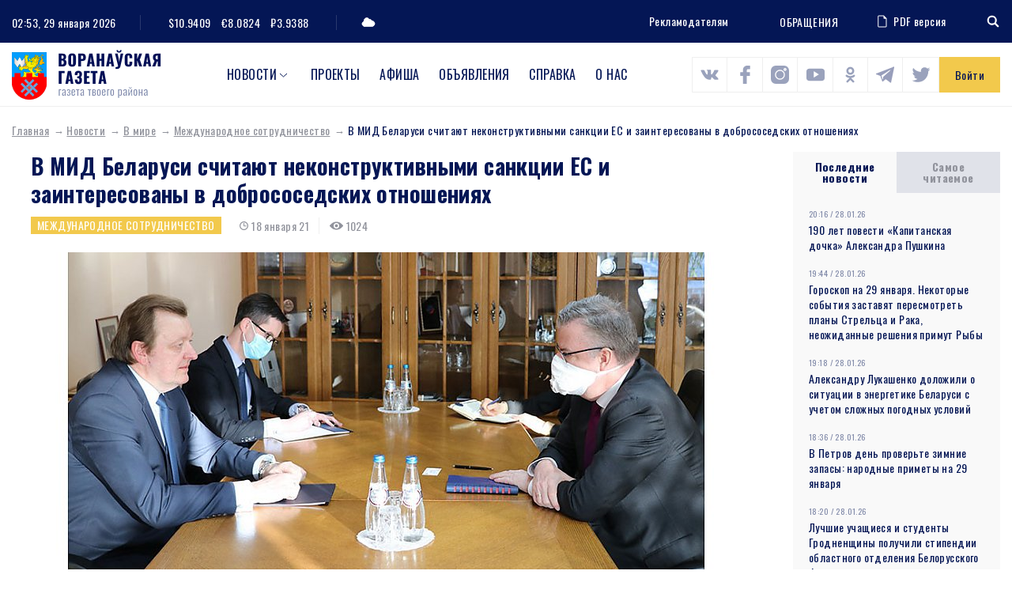

--- FILE ---
content_type: application/javascript
request_url: https://www.voran.by/local/templates/template/js/costume.js?16081426806480
body_size: 1545
content:
function OK(text) {
    $("#succsess-popup").show();
    $.magnificPopup.open({
        items: {src: "#succsess-popup"},
        type: 'inline',
        overflowY: 'scroll',
        removalDelay: 300,
        mainClass: 'my-mfp-zoom-in',
        ajax: {
            tError: 'Ошибка. <a href="%url%">Контент</a> не может быть загружен',
        },
        callbacks: {
            open: function () {

                setTimeout(function () {
                    $('.mfp-wrap').addClass('not_delay');
                    $('.white-popup').addClass('not_delay');
                }, 700);
            }
        }
    });
}
function pad(num, size) {
    var s = num+"";
    while (s.length < size) s = "0" + s;
    return s;
}
$(document).on('click', '[data-show-more]', function () {
    var btn = $(this);
    var page = btn.attr('data-next-page');
    var id = btn.attr('data-show-more');
    var bx_ajax_id = btn.attr('data-ajax-id');
    var block_id = "#comp_" + bx_ajax_id;

    var data = {
        bxajaxid: bx_ajax_id
    };
    data['PAGEN_' + id] = page;

    $.ajax({
        type: "GET",
        url: window.location.href,
        data: data,
        timeout: 3000,
        success: function (data) {
            $("#btn_" + bx_ajax_id).remove();
            $(block_id).append(data);
        }
    });
});
$(document).on('click change submit', '[data-action]', function (e) {
    var action = $(this).attr('data-action');
    var $this = $(this);
    var data = {};
    data['action'] = action;

    switch (e.type) {
        case 'click':
            switch (action) {
                case 'add2basket':
                    var id = $this.attr('data-id');
                    data['id'] = id;
                    data['quantity'] = $('.ddsQuantity').val();
                    break;

                case 'delete':
                    data['id'] = $this.attr('data-id');
                    break;
                case 'compfav':
                    data['id'] = $this.attr('data-id');
                    data['add'] = $this.attr('data-add');
                    break;
                case 'compfavdelete':
                    data['id'] = $this.attr('data-id');
                    data['add'] = $this.attr('data-add');
                    break;
                default:
                    return false;
                    break;
            }
            break;
        case 'change':
            switch (action) {
                case 'updatebasket':
                    data['id'] = $this.attr('data-id');
                    data['quantity'] = $this.val();
                    break;
                default:
                    return false;
                    break;
            }
            break;

        case 'submit':
        default:
            return false;
            break;
            break;
    }

    $.ajax({
        url: "/local/templates/template/ajax/ajax.php",
        type: "POST",
        dataType: 'json',
        data: data,
        success: function (result) {
            switch (action) {
                case 'compfav':

                    $this.attr('data-action', 'compfavdelete');
                    break;
                case 'compfavdelete':

                    $this.attr('data-action', 'compfav');
                    break;
            }
            ajaxUpdate();
        }
    });
    return false;
});

$(document).on('click', '.ajax-mfp', function () {
    var a = $(this);
    $(a.attr('data-href')).show();
    $.magnificPopup.open({
        items: {src: a.attr('data-href')},
        type: 'inline',
        overflowY: 'scroll',
        removalDelay: 300,
        mainClass: 'my-mfp-zoom-in',
        ajax: {
            tError: 'Ошибка. <a href="%url%">Контент</a> не может быть загружен',
        },
        callbacks: {
            open: function () {

                setTimeout(function () {
                    $('.mfp-wrap').addClass('not_delay');
                    $('.white-popup').addClass('not_delay');
                }, 700);
            }
        }
    });
    return false;
});

$(document).on('submit', '#form_auth', function () {
    var c = $(this).serialize();
    $.ajax({
        url: "/local/templates/template/ajax/ajax.php",
        type: "POST",
        dataType: 'json',
        data: c,
        success: function (result) {
            if(result.TYPE != 'ERROR'){
                location.reload();
            } else {
                alert('Неверный логин или пароль')
            }
        }
    });
    return false;
});
$(document).on('submit', '#form_register', function () {
    var c = $(this).serialize();
    $.ajax({
        url: "/local/templates/template/ajax/ajax.php",
        type: "POST",
        dataType: 'json',
        data: c,
        success: function (result) {
            if(result.STATUS !='ERROR'){
                location.href = '/';
            } else {
                alert(result.MESSAGE)
            }
        }
    });
    return false;
});
$(document).on('submit', '#form_remember', function () {
    var c = $(this).serialize();
    $.ajax({
        url: "/local/templates/template/ajax/ajax.php",
        type: "POST",
        dataType: 'json',
        data: c,
        success: function (result) {
            alert(result)
        }
    });
    return false;
});
$(document).on('submit', '#form_obv', function () {
    var formData = new FormData($(this)[0]);
    $.ajax({
        url: "/local/templates/template/ajax/ads.php",
        type: 'POST',
        data: formData,
        async: false,
        cache: false,
        contentType: false,
        processData: false,
        success: function (result) {
            alert(result)
        }
    });
    return false
})
BX.addCustomEvent('onAjaxSuccess', function () {
    /*$('input[type="checkbox"], input[type="radio"], input[type="file"], select').not('.not-styler').styler({
        singleSelectzIndex: '1',
    });*/
    var stylers = $('input[type="checkbox"], input[type="radio"], input[type="file"], select').not('.not-styler').filter(function(){
    return $(this).closest("[class^='bx-core-']").length == 0;
    });
    stylers.styler({singleSelectzIndex: '1'});
});
